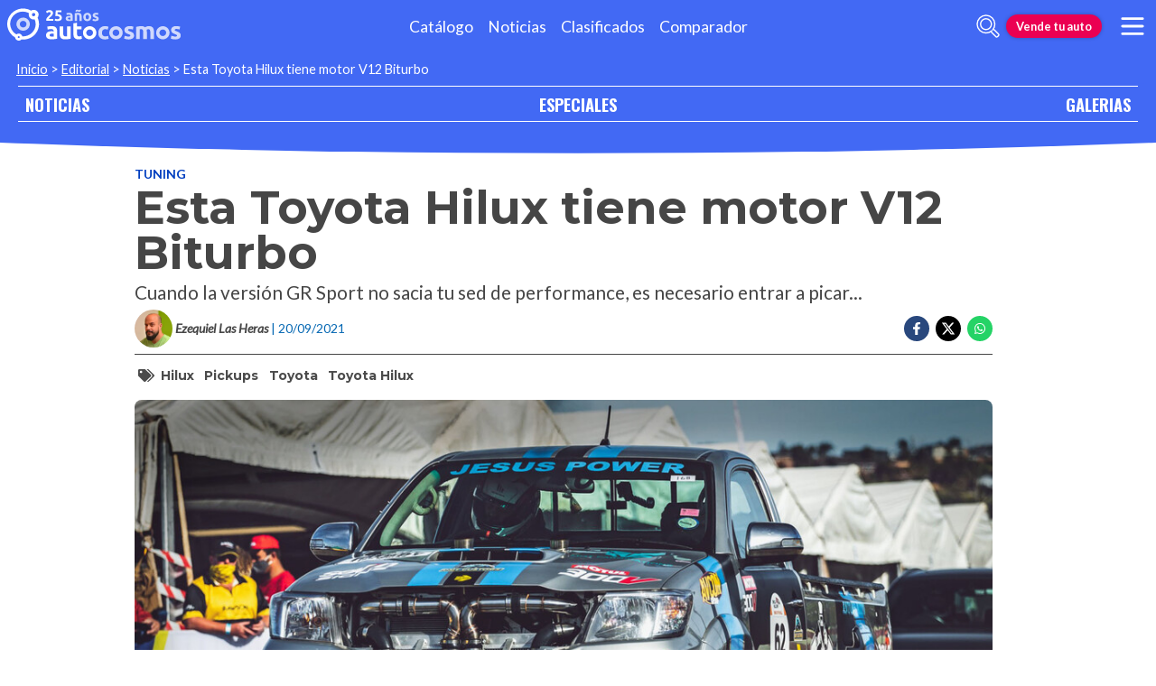

--- FILE ---
content_type: text/html; charset=utf-8
request_url: https://noticias.autocosmos.com.pe/2021/09/20/esta-toyota-hilux-tiene-motor-v12-biturbo
body_size: 40875
content:
<!DOCTYPE html>
<html lang="es-PE">
<head>
  <title>Esta Toyota Hilux tiene motor V12 Biturbo</title>
  <link rel="canonical" href="https://noticias.autocosmos.com.pe/2021/09/20/esta-toyota-hilux-tiene-motor-v12-biturbo" />
  <link rel="preconnect dns-prefetch" href="https://www.googletagmanager.com">
  <link rel="preconnect dns-prefetch" href="https://www.google-analytics.com">
  <meta charset="UTF-8" />
  <meta name="author" content="Autocosmos" />
  <meta name="copyright" content="Autocosmos.com" />
  <meta name="viewport" content="width=device-width, initial-scale=1" />
  <meta name="mobile-web-app-capable" content="yes">
  <meta name="apple-mobile-web-app-status-bar-style" content="black-translucent" />
  <meta http-equiv="X-UA-Compatible" content="IE=Edge">
  
    <meta name="description" content="Cuando la versi&#xF3;n GR Sport no sacia tu sed de performance, es necesario entrar a picar..." />
    <meta name="keywords" content="Hilux, pickups, Toyota, Toyota Hilux" />
    <meta property="og:title" content="Esta Toyota Hilux tiene motor V12 Biturbo" />
    <meta property="og:type" content="article" />
    <meta property="og:url" content="https://noticias.autocosmos.com.pe/2021/09/20/esta-toyota-hilux-tiene-motor-v12-biturbo" />
    <meta property="og:image" content="https://acnews.blob.core.windows.net/imgnews/large/NAZ_b740bc60517d40e8980009816d9b8cc0.jpg" />

    <meta property="og:description" content="Cuando la versi&#xF3;n GR Sport no sacia tu sed de performance, es necesario entrar a picar..." />
    <meta property="og:site_name" content="Autocosmos">
    <meta property="article:published_time" content="2021-09-20" />
    <meta property="article:section" content="Tuning" />
    <meta property="article:author" content="Ezequiel Las Heras" />
        <meta property="article:tag" content="Hilux" />
        <meta property="article:tag" content="pickups" />
        <meta property="article:tag" content="Toyota" />
        <meta property="article:tag" content="Toyota Hilux" />
    <meta name="twitter:card" content="summary" />
    <meta name="dfp_newsid" content="bae610ed9cbe4c1588160a2194ab1ef9" />
<meta name="dfp_category" content="tuning" />
<meta name="dfp_tags" content="hilux,pickups,toyota,toyota-hilux" />
<meta name="dfp_author" content="ezequiel las heras" />
<meta name="dfp_action" content="noticia" />
<meta name="dfp_controller" content="news" />
<meta name="dfp_partner" content="default" />
<meta name="dfp_url" content="https://noticias.autocosmos.com.pe/2021/09/20/esta-toyota-hilux-tiene-motor-v12-biturbo" />
<meta name="dfp_urlencoded" content="https%3A%2F%2Fnoticias.autocosmos.com.pe%2F2021%2F09%2F20%2Festa-toyota-hilux-tiene-motor-v12-biturbo" />

  <link rel="icon" href="/favicon.ico" type="image/x-icon">
  
  
    <link href="/css/style.min.css?v=Qfr6G_H1qAGXpUPRPCfxHcX33r3NDelucJm_kiFosjE" rel="stylesheet" />
  
  
  
      <script>
        window.dataLayer = window.dataLayer || [];
        window.dataLayer.push({'gtm.start': new Date().getTime(),event: 'gtm.js'});
      </script>
      <script async src="https://www.googletagmanager.com/gtm.js?id=GTM-TV9Z354"></script>
  
  
    <script>
        fetch('https://noticias.autocosmos.com.pe/notify/news', {
            method: 'POST', headers: { 'Content-Type': 'application/x-www-form-urlencoded;charset=UTF-8' },
            body: 'x=' + encodeURIComponent('oQdimLxb3gjtEOa6vpwVTIgWCiGUqx75')
        })
    </script>
    <script async src="https://securepubads.g.doubleclick.net/tag/js/gpt.js"></script>
<script>
	window.googletag = window.googletag || {};
	googletag.cmd = googletag.cmd || [];
	googletag.cmd.push(function () {
		const ac_advs = [];
		ac_advs.forEach(function (s) {
			if (s.sizes && s.sizes.length > 0) { googletag.defineSlot(s.adUnit, s.sizes, s.id).addService(googletag.pubads()) }
			else { googletag.defineOutOfPageSlot(s.adUnit, s.id).addService(googletag.pubads()) }
		});
	});
	googletag.cmd.push(function () {
		var mvs = document.querySelectorAll('meta[name^=dfp_]');
		mvs && mvs.forEach(function (mv) { var vn = mv.getAttribute('name').replace('dfp_', ''); googletag.pubads().setTargeting(vn, mv.getAttribute('content')); });
	});
	googletag.cmd.push(function () { googletag.pubads().enableSingleRequest(); googletag.pubads().collapseEmptyDivs();  googletag.pubads().disableInitialLoad(); googletag.enableServices(); });
</script>


    
    
    
<script type="text/javascript">!function(T,l,y){var S=T.location,k="script",D="instrumentationKey",C="ingestionendpoint",I="disableExceptionTracking",E="ai.device.",b="toLowerCase",w="crossOrigin",N="POST",e="appInsightsSDK",t=y.name||"appInsights";(y.name||T[e])&&(T[e]=t);var n=T[t]||function(d){var g=!1,f=!1,m={initialize:!0,queue:[],sv:"5",version:2,config:d};function v(e,t){var n={},a="Browser";return n[E+"id"]=a[b](),n[E+"type"]=a,n["ai.operation.name"]=S&&S.pathname||"_unknown_",n["ai.internal.sdkVersion"]="javascript:snippet_"+(m.sv||m.version),{time:function(){var e=new Date;function t(e){var t=""+e;return 1===t.length&&(t="0"+t),t}return e.getUTCFullYear()+"-"+t(1+e.getUTCMonth())+"-"+t(e.getUTCDate())+"T"+t(e.getUTCHours())+":"+t(e.getUTCMinutes())+":"+t(e.getUTCSeconds())+"."+((e.getUTCMilliseconds()/1e3).toFixed(3)+"").slice(2,5)+"Z"}(),iKey:e,name:"Microsoft.ApplicationInsights."+e.replace(/-/g,"")+"."+t,sampleRate:100,tags:n,data:{baseData:{ver:2}}}}var h=d.url||y.src;if(h){function a(e){var t,n,a,i,r,o,s,c,u,p,l;g=!0,m.queue=[],f||(f=!0,t=h,s=function(){var e={},t=d.connectionString;if(t)for(var n=t.split(";"),a=0;a<n.length;a++){var i=n[a].split("=");2===i.length&&(e[i[0][b]()]=i[1])}if(!e[C]){var r=e.endpointsuffix,o=r?e.location:null;e[C]="https://"+(o?o+".":"")+"dc."+(r||"services.visualstudio.com")}return e}(),c=s[D]||d[D]||"",u=s[C],p=u?u+"/v2/track":d.endpointUrl,(l=[]).push((n="SDK LOAD Failure: Failed to load Application Insights SDK script (See stack for details)",a=t,i=p,(o=(r=v(c,"Exception")).data).baseType="ExceptionData",o.baseData.exceptions=[{typeName:"SDKLoadFailed",message:n.replace(/\./g,"-"),hasFullStack:!1,stack:n+"\nSnippet failed to load ["+a+"] -- Telemetry is disabled\nHelp Link: https://go.microsoft.com/fwlink/?linkid=2128109\nHost: "+(S&&S.pathname||"_unknown_")+"\nEndpoint: "+i,parsedStack:[]}],r)),l.push(function(e,t,n,a){var i=v(c,"Message"),r=i.data;r.baseType="MessageData";var o=r.baseData;return o.message='AI (Internal): 99 message:"'+("SDK LOAD Failure: Failed to load Application Insights SDK script (See stack for details) ("+n+")").replace(/\"/g,"")+'"',o.properties={endpoint:a},i}(0,0,t,p)),function(e,t){if(JSON){var n=T.fetch;if(n&&!y.useXhr)n(t,{method:N,body:JSON.stringify(e),mode:"cors"});else if(XMLHttpRequest){var a=new XMLHttpRequest;a.open(N,t),a.setRequestHeader("Content-type","application/json"),a.send(JSON.stringify(e))}}}(l,p))}function i(e,t){f||setTimeout(function(){!t&&m.core||a()},500)}var e=function(){var n=l.createElement(k);n.src=h;var e=y[w];return!e&&""!==e||"undefined"==n[w]||(n[w]=e),n.onload=i,n.onerror=a,n.onreadystatechange=function(e,t){"loaded"!==n.readyState&&"complete"!==n.readyState||i(0,t)},n}();y.ld<0?l.getElementsByTagName("head")[0].appendChild(e):setTimeout(function(){l.getElementsByTagName(k)[0].parentNode.appendChild(e)},y.ld||0)}try{m.cookie=l.cookie}catch(p){}function t(e){for(;e.length;)!function(t){m[t]=function(){var e=arguments;g||m.queue.push(function(){m[t].apply(m,e)})}}(e.pop())}var n="track",r="TrackPage",o="TrackEvent";t([n+"Event",n+"PageView",n+"Exception",n+"Trace",n+"DependencyData",n+"Metric",n+"PageViewPerformance","start"+r,"stop"+r,"start"+o,"stop"+o,"addTelemetryInitializer","setAuthenticatedUserContext","clearAuthenticatedUserContext","flush"]),m.SeverityLevel={Verbose:0,Information:1,Warning:2,Error:3,Critical:4};var s=(d.extensionConfig||{}).ApplicationInsightsAnalytics||{};if(!0!==d[I]&&!0!==s[I]){var c="onerror";t(["_"+c]);var u=T[c];T[c]=function(e,t,n,a,i){var r=u&&u(e,t,n,a,i);return!0!==r&&m["_"+c]({message:e,url:t,lineNumber:n,columnNumber:a,error:i}),r},d.autoExceptionInstrumented=!0}return m}(y.cfg);function a(){y.onInit&&y.onInit(n)}(T[t]=n).queue&&0===n.queue.length?(n.queue.push(a),n.trackPageView({})):a()}(window,document,{
src: "https://js.monitor.azure.com/scripts/b/ai.2.min.js", // The SDK URL Source
crossOrigin: "anonymous", 
cfg: { // Application Insights Configuration
    connectionString: 'InstrumentationKey=bc278064-ac12-419a-83e0-2d8cb76d0971;IngestionEndpoint=https://southcentralus-3.in.applicationinsights.azure.com/;LiveEndpoint=https://southcentralus.livediagnostics.monitor.azure.com/;ApplicationId=8cf22080-6587-4436-a860-14c2052c396d'
}});</script></head>
<body>
  <div class="m-hidden m-overlay" data-toggle="overlay"></div>
  <header class="header">
    
    
    
    <div class="header__container">
    <a href="https://www.autocosmos.com.pe/" class="header__logo" title="Autocosmos, encontrá el auto de tus sueños">
        <img src="/img/logo/logo-white.svg" alt="logo Autocosmos">
    </a>
    <ul class="header__nav" role="navigation">
            <li><a href="https://www.autocosmos.com.pe/catalogo" title="Cat&#xE1;logo" class="subNav__item">Cat&#xE1;logo</a></li>
            <li><a href="https://noticias.autocosmos.com.pe/" title="Noticias" class="subNav__item">Noticias</a></li>
            <li><a href="https://www.autocosmos.com.pe/auto" title="Clasificados" class="subNav__item">Clasificados</a></li>
            <li><a href="https://www.autocosmos.com.pe/catalogo/comparar" title="Comparador" class="subNav__item">Comparador</a></li>
    </ul>
    <button class="header__search-button" data-role="mobile-search-button" tabindex="0" aria-label="abrir barra de busqueda" aria-pressed="false" id="search">
        <svg xmlns="http://www.w3.org/2000/svg" class="search-icon" viewBox="0 0 512 512" aria-hidden="true"><path fill="currentColor" d="M505 442.7L405.3 343c-4.5-4.5-10.6-7-17-7H372c27.6-35.3 44-79.7 44-128C416 93.1 322.9 0 208 0S0 93.1 0 208s93.1 208 208 208c48.3 0 92.7-16.4 128-44v16.3c0 6.4 2.5 12.5 7 17l99.7 99.7c9.4 9.4 24.6 9.4 33.9 0l28.3-28.3c9.4-9.4 9.4-24.6.1-34zM208 336c-70.7 0-128-57.2-128-128 0-70.7 57.2-128 128-128 70.7 0 128 57.2 128 128 0 70.7-57.2 128-128 128z" /></svg>
    </button>
    <form class="header__search" action="https://noticias.autocosmos.com.pe/listado" method="get" data-role="mobile-search-input" aria-label="Buscar" role="search" aria-expanded="false" aria-labelledby="search">
        <input name="q" type="text" class="header__search-input" autocomplete="off" placeholder="Buscar noticias...">
        <button type="submit" aria-label="buscar" class="header__search-submit" tabindex="0">
            <svg xmlns="http://www.w3.org/2000/svg" class="search-icon" viewBox="0 0 512 512" aria-hidden="true" style="width: 1.4rem;"><path fill="currentColor" d="M505 442.7L405.3 343c-4.5-4.5-10.6-7-17-7H372c27.6-35.3 44-79.7 44-128C416 93.1 322.9 0 208 0S0 93.1 0 208s93.1 208 208 208c48.3 0 92.7-16.4 128-44v16.3c0 6.4 2.5 12.5 7 17l99.7 99.7c9.4 9.4 24.6 9.4 33.9 0l28.3-28.3c9.4-9.4 9.4-24.6.1-34zM208 336c-70.7 0-128-57.2-128-128 0-70.7 57.2-128 128-128 70.7 0 128 57.2 128 128 0 70.7-57.2 128-128 128z" /></svg>
        </button>
    </form>
        <a href="https://www.autocosmos.com.pe/clasificados/publicar" class="btn m-accent m-small header__action" title="Vende tu auto">Vende tu auto</a>
    <button class="hamburger" data-role="menu-burger" aria-label="menu" aria-pressed="false" id="hamburger" tabindex="0">
        <div class="hamburger-icon" aria-hidden="true">
            <div class="hamburger-container">
                <span class="hamburger-bun-top"></span>
                <span class="hamburger-filling"></span>
                <span class="hamburger-bun-bot"></span>
            </div>
        </div>
    </button>
    <nav class="header__burger-nav" data-role="menu-burger-container" role="navigation" aria-expanded="false" aria-labelledby="hamburger"></nav>
</div>
    <div class="breadcrumbs-wrapper">
      
    <nav class='breadcrumbs'>
            <a href="https://www.autocosmos.com.pe/">Inicio</a>
            &gt;
            <a href="https://noticias.autocosmos.com.pe/">Editorial</a>
            &gt;
            <a href="https://noticias.autocosmos.com.pe/listado">Noticias</a>
            &gt;
            <span>Esta Toyota Hilux tiene motor V12 Biturbo</span>
</nav>


    </div>
  </header>
  <main>
    <section class="footerNav-container">
      <nav class="footerNav">
        <ul>
          <li><a href="https://noticias.autocosmos.com.pe/">NOTICIAS</a></li>
          <li><a href="https://especiales.autocosmos.com.pe/">ESPECIALES</a></li>
          <li><a href="https://galerias.autocosmos.com.pe/">GALERIAS</a></li>
        </ul>
      </nav>
    </section>
      
    <div class="mainNews_container">
    <div class="news-container">
        <article class="news-article" itemscope itemtype="http://schema.org/NewsArticle">
            <meta itemprop="keywords" content="Hilux,pickups,Toyota,Toyota Hilux" />
            <meta itemprop="mainEntityOfPage" content="https://noticias.autocosmos.com.pe/2021/09/20/esta-toyota-hilux-tiene-motor-v12-biturbo" />
            <header class="section">
                <div class="news-article__breadcrumbs">
                    <a href="https://noticias.autocosmos.com.pe/listado?c=Tuning" title="Tuning">Tuning </a>
                </div>
                <h1 itemprop="headline" class="news-article__title">Esta Toyota Hilux tiene motor V12 Biturbo</h1>
                <h2 itemprop="description">Cuando la versi&#xF3;n GR Sport no sacia tu sed de performance, es necesario entrar a picar...</h2>
                <div class="news-article__info">
                    <div class="news-article__about">
                        <a href="https://noticias.autocosmos.com.pe/listado?a=Ezequiel Las Heras" title="Noticias por Ezequiel Las Heras">
                            <figure class="news-article__author">
                                <img src="/img/authorimages/ezequiel-las-heras.webp" alt="Ezequiel Las Heras" onerror="  this.remove()" />
                                <figcaption itemprop="author" itemscope itemtype="http://schema.org/Person"><span itemprop="name">Ezequiel Las Heras</span></figcaption>
                            </figure>
                        </a>
                        <p class="m-ellipsis" itemprop="datePublished" content="2021-09-20">| 20/09/2021</p>
                    </div>
                    <div class="news-article__share m-hidden-mobile">
                        <span data-socialcounter="https://noticias.autocosmos.com.pe/2021/09/20/esta-toyota-hilux-tiene-motor-v12-biturbo"><!--FALTA EL SCRIPT DEL CONTADOR--></span>
                        <div>
                            <ul>
                                <li>
                                    <div class="fb-share-button" data-href="https://noticias.autocosmos.com.pe/2021/09/20/esta-toyota-hilux-tiene-motor-v12-biturbo" data-size="large" data-mobile-iframe="false">
                                        <a target="_blank" rel="noreferrer noopener" href="https://www.facebook.com/sharer/sharer.php?u=https://noticias.autocosmos.com.pe/2021/09/20/esta-toyota-hilux-tiene-motor-v12-biturbo" title="Compartir en Facebook" aria-label="Compartir en Facebook" class="btnFbShare fb-xfbml-parse-ignore">
                                            <svg class="svg-inline--fa fa-facebook-f fa-w-9" aria-hidden="true" focusable="false" role="img" xmlns="http://www.w3.org/2000/svg" viewBox="0 0 264 512"><path fill="currentcolor" d="M215.8 85H264V3.6C255.7 2.5 227.1 0 193.8 0 124.3 0 76.7 42.4 76.7 120.3V192H0v91h76.7v229h94V283h73.6l11.7-91h-85.3v-62.7c0-26.3 7.3-44.3 45.1-44.3z"></path></svg>
                                        </a>
                                    </div>
                                </li>
                                <li>
                                    <a href="https://twitter.com/share?url=https://noticias.autocosmos.com.pe/2021/09/20/esta-toyota-hilux-tiene-motor-v12-biturbo" title="Compartir en Twitter" aria-label="Compartir en Twitter" class="btnTwShare" data-show-count="false" target="_blank" rel="noreferrer noopener">
                                        <svg viewBox="0 0 24 24" aria-hidden="true" fill="white"><g><path d="M18.244 2.25h3.308l-7.227 8.26 8.502 11.24H16.17l-5.214-6.817L4.99 21.75H1.68l7.73-8.835L1.254 2.25H8.08l4.713 6.231zm-1.161 17.52h1.833L7.084 4.126H5.117z"></path></g></svg>
                                    </a>
                                </li>
                                <li>
                                    <a href="https://wa.me/?text=Lee%20esta%20noticia%20en%20autocosmos!%20 https://noticias.autocosmos.com.pe/2021/09/20/esta-toyota-hilux-tiene-motor-v12-biturbo" title="Compartir en Whatsapp" aria-label="Compartir en Whatsapp" class="btnWpShare" target="_blank" rel="noreferrer noopener">
                                        <svg class="svg-inline--fa fa-whatsapp fa-w-14 fa-lg" aria-hidden="true" focusable="false" role="img" xmlns="http://www.w3.org/2000/svg" viewBox="0 0 448 512"><path fill="currentcolor" d="M380.9 97.1C339 55.1 283.2 32 223.9 32c-122.4 0-222 99.6-222 222 0 39.1 10.2 77.3 29.6 111L0 480l117.7-30.9c32.4 17.7 68.9 27 106.1 27h.1c122.3 0 224.1-99.6 224.1-222 0-59.3-25.2-115-67.1-157zm-157 341.6c-33.2 0-65.7-8.9-94-25.7l-6.7-4-69.8 18.3L72 359.2l-4.4-7c-18.5-29.4-28.2-63.3-28.2-98.2 0-101.7 82.8-184.5 184.6-184.5 49.3 0 95.6 19.2 130.4 54.1 34.8 34.9 56.2 81.2 56.1 130.5 0 101.8-84.9 184.6-186.6 184.6zm101.2-138.2c-5.5-2.8-32.8-16.2-37.9-18-5.1-1.9-8.8-2.8-12.5 2.8-3.7 5.6-14.3 18-17.6 21.8-3.2 3.7-6.5 4.2-12 1.4-32.6-16.3-54-29.1-75.5-66-5.7-9.8 5.7-9.1 16.3-30.3 1.8-3.7.9-6.9-.5-9.7-1.4-2.8-12.5-30.1-17.1-41.2-4.5-10.8-9.1-9.3-12.5-9.5-3.2-.2-6.9-.2-10.6-.2-3.7 0-9.7 1.4-14.8 6.9-5.1 5.6-19.4 19-19.4 46.3 0 27.3 19.9 53.7 22.6 57.4 2.8 3.7 39.1 59.7 94.8 83.8 35.2 15.2 49 16.5 66.6 13.9 10.7-1.6 32.8-13.4 37.4-26.4 4.6-13 4.6-24.1 3.2-26.4-1.3-2.5-5-3.9-10.5-6.6z"></path></svg>
                                    </a>
                                </li>
                            </ul>
                        </div>
                    </div>
                </div>
                    <section class="section news-article__tags header__tags">
                        <h5>
                            <svg class="svg-inline--fa fa-tags fa-w-20" aria-hidden="true" focusable="false" role="img" xmlns="http://www.w3.org/2000/svg" viewBox="0 0 640 512"><path fill="currentcolor" d="M497.941 225.941L286.059 14.059A48 48 0 0 0 252.118 0H48C21.49 0 0 21.49 0 48v204.118a48 48 0 0 0 14.059 33.941l211.882 211.882c18.744 18.745 49.136 18.746 67.882 0l204.118-204.118c18.745-18.745 18.745-49.137 0-67.882zM112 160c-26.51 0-48-21.49-48-48s21.49-48 48-48 48 21.49 48 48-21.49 48-48 48zm513.941 133.823L421.823 497.941c-18.745 18.745-49.137 18.745-67.882 0l-.36-.36L527.64 323.522c16.999-16.999 26.36-39.6 26.36-63.64s-9.362-46.641-26.36-63.64L331.397 0h48.721a48 48 0 0 1 33.941 14.059l211.882 211.882c18.745 18.745 18.745 49.137 0 67.882z"></path></svg>
                        </h5>
                            <a href="https://noticias.autocosmos.com.pe/listado?t=Hilux" title="Hilux">Hilux</a>
                            <a href="https://noticias.autocosmos.com.pe/listado?t=pickups" title="pickups">pickups</a>
                            <a href="https://noticias.autocosmos.com.pe/listado?t=Toyota" title="Toyota">Toyota</a>
                            <a href="https://noticias.autocosmos.com.pe/listado?t=Toyota Hilux" title="Toyota Hilux">Toyota Hilux</a>
                    </section>
            </header>
            <section class="section news-article__content">
                    <figure>
                            <picture>
                                <source media="(min-width: 1300px)" srcset="https://acnews.blob.core.windows.net/imgnews/extralarge/NAZ_b740bc60517d40e8980009816d9b8cc0.jpg">
                                <source media="(min-width: 480px)" srcset="https://acnews.blob.core.windows.net/imgnews/large/NAZ_b740bc60517d40e8980009816d9b8cc0.jpg">
                                <img itemprop="image" src="https://acnews.blob.core.windows.net/imgnews/medium/NAZ_b740bc60517d40e8980009816d9b8cc0.jpg" alt="Esta Toyota Hilux tiene motor V12 Biturbo" onerror=" this.remove();" />
                            </picture>
                    </figure>
                <div>
                    <section id="newsText" data-role="newsText" class="news-article__body" itemprop="articleBody"><p><strong>La Toyota Hilux es una camioneta que no necesita presentaci&oacute;n alguna, incluso en mercados donde no se comercializa: todos saben de lo que es capaz.&nbsp;</strong>Para quienes le reclamaban m&aacute;s deportividad, Toyota desarroll&oacute; una variante Gazoo Racing Sport, pero hay gente que siempre quiere un poco m&aacute;s.</p>

<h2><strong>Toyota Hilux V12 biturbo</strong></h2>

<p><img alt="" src="https://acnews.blob.core.windows.net/imgnews/paragraph/NPAZ_25cf178d04df43dda4b6944413fa17b1.jpg" /></p>

<p>FatBoy Fab Works es un taller con sede en Knysna, Sud&aacute;frica. Ellos tomaron una <strong>Toyota Hilux modelo 2012 y le colocaron un motor gigantesco desarrollado por la misma Toyota, el 1GZ-FE</strong>, el &uacute;nico V12 de producci&oacute;n hecho por la firma que s&oacute;lo fue usado por la segunda generaci&oacute;n del&nbsp;Century, un modelo que es algo asi como el &quot;Rolls Royce&quot; de Toyota, pensado exclusivamente para emperadores japoneses, ministros de alto mando y ejecutivos verdaderamente importantes.</p>

<p>Estas son las caracter&iacute;sticas del mencionado V12:</p>

<ul>
	<li>V12 con 48 valvulas y sistema VVT-i, asi como inyecci&oacute;n administrada por dos ECU.</li>
	<li>5.0 litros</li>
	<li>304 Hp y 481 Nm</li>
</ul>

<p>Como ver&aacute;s, la potencia no es descomunal para semejante motor, ya que originalmente lo que se busc&oacute; con el mismo es un andar sereno y fiable. <strong>Pero eso no es lo que buscaban los sudafricanos, as&iacute; que lo que hicieron fue agregarles dos gruesos turbos Garrett GT35, para dejarlo con 534 Hp y 970 Nm.</strong></p>

<p><strong>Toda esa potencia va&nbsp;a parar a las ruedas traseras de la Hilux</strong> a trav&eacute;s de un eje de transmisi&oacute;n personalizado y el diferencial original del veh&iacute;culo (!). Tambi&eacute;n se mantuvo la caja original, aunque <strong>se le hicieron numerosas modificaciones a la carrocer&iacute;a, m&aacute;s que nada para permitirle respirar al nuevo monstruo bajo el cap&oacute;.</strong></p>

<p>Seg&uacute;n comentan en el video que subi&oacute; el taller a su canal de YouTube<strong>, todo el proceso demor&oacute; apenas dos semanas</strong>, llegando a tiempo para el Simola Hillclimb, un <strong>evento de subida de monta&ntilde;a donde la Hilux tuvo algunos problemas de calentamiento, pero se las arregl&oacute; para meter un buen tiempo.</strong></p>

<h3>&iquest;Te gusta la idea de ponerle un V12 a una camioneta? &iquest;Qu&eacute; otro motor le pondr&iacute;as?</h3>
</section>
                    
                    <div class="m-overflow-hidden" style="width:100%;"></div>
                        <section>
                                <section class="news-article__videoFirst">
                                    <div class="video-card__container">
    <picture class="video-card__img">
        <source media="(min-width: 1024px)" srcset="//img.youtube.com/vi/p8lhMLI7LiU/maxresdefault.jpg" />
        <source media="(min-width: 768px)" srcset="//img.youtube.com/vi/p8lhMLI7LiU/sddefault.jpg" />
        <source media="(min-width: 480px)" srcset="//img.youtube.com/vi/p8lhMLI7LiU/hqdefault.jpg" />
        <img src="//img.youtube.com/vi/p8lhMLI7LiU/hqdefault.jpg" alt="As&#xED; suena la Hilux V12" />
    </picture>
    <a href="//www.youtube.com/embed/p8lhMLI7LiU" class="video-card__trigger" data-rvideo-target="#rv_749d436ecc0e412381ae92452bc889c7" data-rvideo-src="//www.youtube.com/embed/p8lhMLI7LiU?rel=0&autoplay=1&modestbranding=0&showinfo=0&enablejsapi=1">
        <svg xmlns="http://www.w3.org/2000/svg" viewBox="0 0 210 210"><defs><linearGradient id="a505683b-f5b4-482f-ae2b-68a39e49780b" x1="70.61" y1="137.29" x2="88.61" y2="176.21" gradientUnits="userSpaceOnUse"><stop offset="0" stop-color="#4369f4" stop-opacity="0" /><stop offset="1" stop-color="#4369f4" /></linearGradient><linearGradient id="edbf5c19-38ca-4ecd-944b-73618e2c13ac" x1="4487.86" y1="-1350.23" x2="4508.69" y2="-1305.2" gradientTransform="matrix(-0.5, -0.84, 0.84, -0.5, 3532.89, 3211.96)" xlink:href="#a505683b-f5b4-482f-ae2b-68a39e49780b" /></defs><g id="bd8c9621-8fd7-4275-a53d-a100a3cfd5aa" data-name="Capa 2"><g id="a95ef212-4289-4b74-9f55-45c584f13bb6" data-name="Capa 1"><g style="opacity:0.5"><circle cx="105" cy="105" r="105" style="fill:currentcolor" /></g><path d="M74.87,75.93a9.43,9.43,0,0,1,9.4,9.46l-.36,76.73a9.43,9.43,0,1,1-18.85-.06l.36-76.73A9.42,9.42,0,0,1,74.87,75.93Z" style="fill:#fff" /><polygon points="66.92 167.46 83.9 153.96 84.13 127.94 65.06 142.94 65.06 163.86 66.92 167.46" style="fill:url(#a505683b-f5b4-482f-ae2b-68a39e49780b)" /><path d="M174.58,102.62a9.27,9.27,0,0,1-3.2,12.71L79.11,170.77a9.24,9.24,0,1,1-9.52-15.84l92.27-55.45A9.26,9.26,0,0,1,174.58,102.62Z" style="fill:#fff" /><path d="M174.63,104.36l-8.29-7.65L135.75,115.2l22.94,7.65,10.84-6.38c2.66-1.41,4.3-2.9,5.1-4.46Z" style="fill:url(#edbf5c19-38ca-4ecd-944b-73618e2c13ac)" /><path d="M174.69,111.91a9.25,9.25,0,0,0-3.17-12.69L79.65,44a9.24,9.24,0,1,0-9.52,15.84L162,115.06A9.25,9.25,0,0,0,174.69,111.91Z" style="fill:#fff" /></g></g></svg>
    </a>
    <div id="rv_749d436ecc0e412381ae92452bc889c7" style="display:none;">
    </div>
</div>
                                    <p class="video-in-news__title">As&#xED; suena la Hilux V12</p>
                                </section>
                        </section>
                    
                </div>
            </section>
                <section class="section news-article__tags">
                    <h5>
                        <svg class="svg-inline--fa fa-tags fa-w-20" aria-hidden="true" focusable="false" role="img" xmlns="http://www.w3.org/2000/svg" viewBox="0 0 640 512"><path fill="currentcolor" d="M497.941 225.941L286.059 14.059A48 48 0 0 0 252.118 0H48C21.49 0 0 21.49 0 48v204.118a48 48 0 0 0 14.059 33.941l211.882 211.882c18.744 18.745 49.136 18.746 67.882 0l204.118-204.118c18.745-18.745 18.745-49.137 0-67.882zM112 160c-26.51 0-48-21.49-48-48s21.49-48 48-48 48 21.49 48 48-21.49 48-48 48zm513.941 133.823L421.823 497.941c-18.745 18.745-49.137 18.745-67.882 0l-.36-.36L527.64 323.522c16.999-16.999 26.36-39.6 26.36-63.64s-9.362-46.641-26.36-63.64L331.397 0h48.721a48 48 0 0 1 33.941 14.059l211.882 211.882c18.745 18.745 18.745 49.137 0 67.882z"></path></svg>
                    </h5>
                        <a href="https://noticias.autocosmos.com.pe/listado?t=Hilux" title="Hilux">Hilux</a>
                        <a href="https://noticias.autocosmos.com.pe/listado?t=pickups" title="pickups">pickups</a>
                        <a href="https://noticias.autocosmos.com.pe/listado?t=Toyota" title="Toyota">Toyota</a>
                        <a href="https://noticias.autocosmos.com.pe/listado?t=Toyota Hilux" title="Toyota Hilux">Toyota Hilux</a>
                </section>
        </article>
            <section class="section">
                <h4 class="section-title"><span>Ezequiel Las Heras recomienda</span></h4>
                <div class="recommended-grid">
                        <a class="recommended-card" href="https://noticias.autocosmos.com.pe/2021/06/16/probamos-la-toyota-hilux-2021" title="Probamos la Toyota Hilux 2021" aria-label="Probamos la Toyota Hilux 2021">
                            <article>
                                <figure class="recommended-card__image">
                                    <picture>
                                        <source media="(min-width: 768px)" srcset="https://acnews.blob.core.windows.net/imgnews/large/NAZ_a345d98878b445f7a583b5ed6d592007.jpg">
                                        <source media="(min-width: 450px)" srcset="https://acnews.blob.core.windows.net/imgnews/medium/NAZ_a345d98878b445f7a583b5ed6d592007.jpg">
                                        <img src="https://acnews.blob.core.windows.net/imgnews/small/NAZ_a345d98878b445f7a583b5ed6d592007.jpg" alt="Probamos la Toyota Hilux 2021" />
                                    </picture>
                                    <figcaption class="recommended-card__title">Probamos la Toyota Hilux 2021</figcaption>
                                </figure>
                                <div class="gradient-back"></div>
                            </article>
                        </a>
                </div>
            </section>
        <section class="section categories">
            <div class="card">
                <h4>Puedes recorrer más noticias navegando en las siguientes categorías:</h4>
                <ul>
                        <li>
                            <a href="https://noticias.autocosmos.com.pe/listado?c=Automovilismo" title="Automovilismo">Automovilismo</a>
                        </li>
                        <li>
                            <a href="https://noticias.autocosmos.com.pe/listado?c=Autos cl&#xE1;sicos" title="Autos cl&#xE1;sicos">Autos cl&#xE1;sicos</a>
                        </li>
                        <li>
                            <a href="https://noticias.autocosmos.com.pe/listado?c=Autos ecol&#xF3;gicos" title="Autos ecol&#xF3;gicos">Autos ecol&#xF3;gicos</a>
                        </li>
                        <li>
                            <a href="https://noticias.autocosmos.com.pe/listado?c=Autoshows" title="Autoshows">Autoshows</a>
                        </li>
                        <li>
                            <a href="https://noticias.autocosmos.com.pe/listado?c=Gadgets" title="Gadgets">Gadgets</a>
                        </li>
                        <li>
                            <a href="https://noticias.autocosmos.com.pe/listado?c=Industria" title="Industria">Industria</a>
                        </li>
                        <li>
                            <a href="https://noticias.autocosmos.com.pe/listado?c=Lanzamientos" title="Lanzamientos">Lanzamientos</a>
                        </li>
                        <li>
                            <a href="https://noticias.autocosmos.com.pe/listado?c=Motos" title="Motos">Motos</a>
                        </li>
                        <li>
                            <a href="https://noticias.autocosmos.com.pe/listado?c=Novedades" title="Novedades">Novedades</a>
                        </li>
                        <li>
                            <a href="https://noticias.autocosmos.com.pe/listado?c=Tecnolog&#xED;a" title="Tecnolog&#xED;a">Tecnolog&#xED;a</a>
                        </li>
                        <li>
                            <a href="https://noticias.autocosmos.com.pe/listado?c=Test drive" title="Test drive">Test drive</a>
                        </li>
                        <li>
                            <a href="https://noticias.autocosmos.com.pe/listado?c=Tips y Consejos" title="Tips y Consejos">Tips y Consejos</a>
                        </li>
                        <li>
                            <a href="https://noticias.autocosmos.com.pe/listado?c=Tuning" title="Tuning">Tuning</a>
                        </li>
                </ul>
            </div>
        </section>
    </div>

    
    
</div>


    <section class="footerNav-container m-inverted">
      <nav class="footerNav">
        <ul>
          <li><a href="https://noticias.autocosmos.com.pe/">NOTICIAS</a></li>
          <li><a href="https://especiales.autocosmos.com.pe/">ESPECIALES</a></li>
          <li><a href="https://galerias.autocosmos.com.pe/">GALERIAS</a></li>
        </ul>
      </nav>
    </section>
  </main>
  <footer class="footer">
    <div class="social-footer">
    <ul class="social-links">
      <li><a href="https://www.facebook.com/autocosmos.web" target="_blank" rel="noopener noreferrer" title="Facebook | Autocosmos" class="social-fb"></a></li>
    </ul>
    <a href="https://www.autocosmos.com.pe/clasificados/publicar" class="btn m-primary m-small" title="Vende tu auto">Vende tu auto</a>
</div>
<div class="links-container">
  <nav class="company-links">
      <ul>
        <li><a href="https://www.autocosmos.com.pe/institucional/nosotros" title="La empresa">La empresa</a></li>
        <li><a href="https://www.autocosmos.com.pe/contactar/sac" title="Atención al cliente">Atención al cliente</a></li>
        <li><a href="https://www.autocosmos.com.pe/institucional/terminoscondiciones" title="Términos y condiciones">Términos y condiciones</a></li>
        <li><a href="https://www.autocosmos.com.pe/institucional/politicaprivacidad" title="Políticas de privacidad">Políticas de privacidad</a></li>
          <li><a href="https://www.autocosmos.com.pe/institucional/pricing" title="Pricing">Pricing</a></li>
        <li><a href="https://www.autocosmos.com.pe/institucional/anunciar" title="Publicidad">Publicidad</a></li>
          <li><a href="https://www.autocosmos.com.pe/institucional/serviciosparaconcesionarias" title="Servicio para Concesionarias">Servicio para Concesionarias</a></li>
          <li><a href="https://feeds.feedburner.com/ac/rss-pe" title="RSS">RSS</a></li>
      </ul>
  </nav>
  <nav class="countries-links">
    <ul>
      <li><a href="https://www.autocosmos.com.ar" title="Ir al sitio de autocosmos Argentina">Argentina</a></li>
      <li><a href="https://www.autocosmos.cl" title="Ir al sitio de autocosmos Chile">Chile</a></li>
      <li><a href="https://www.autocosmos.com.co" title="Ir al sitio de autocosmos Colombia">Colombia</a></li>
      <li><a href="https://www.autocosmos.com.ec" title="Ir al sitio de autocosmos Ecuador">Ecuador</a></li>
      <li><a href="https://www.autocosmos.us" title="Ir al sitio de autocosmos Estados Unidos">Estados Unidos</a></li>
      <li><a href="https://www.autocosmos.com.mx" title="Ir al sitio de autocosmos México">México</a></li>
      <li><a href="https://www.autocosmos.com.pe" title="Ir al sitio de autocosmos Perú">Perú</a></li>
      <li><a href="http://www.autocosmos.com.uy" title="Ir al sitio de autocosmos Uruguay">Uruguay</a></li>
      <li><a href="https://www.autocosmos.com.ve" title="Ir al sitio de autocosmos Venezuela">Venezuela</a></li>
    </ul>
  </nav>
  <span class="copyright">&copy; 1999 - 2026 Autocosmos.com | Todos los derechos</span>
  <div class="legal-links">
  </div>
</div>
  </footer>
  <script src="https://code.jquery.com/jquery-3.5.1.min.js" integrity="sha256-9/aliU8dGd2tb6OSsuzixeV4y/faTqgFtohetphbbj0=" crossorigin="anonymous">
  </script>
<script>(window.jQuery||document.write("\u003Cscript src=\u0022/lib/jquery-3.5.1.min.js\u0022 integrity=\u0022sha256-9/aliU8dGd2tb6OSsuzixeV4y/faTqgFtohetphbbj0=\u0022 crossorigin=\u0022anonymous\u0022\u003E\u003C/script\u003E"));</script>
  
  
    <script>$(function(){let e=$("body>header"),a=$('[data-role="menu-burger-container"]',e),t=$('[data-role="menu-burger-content"]').first(),r=$('[data-toggle="overlay"]'),d=$('[data-role="menu-burger"]',e),n=$('[data-role="account-manage"]',e).first(),s=$('[data-role="menu-user-container"]',e),o=$('[data-role="menu-user-content"]').first(),l=$('[data-role="mobile-search-input"]',e),i=$('[data-role="mobile-search-button"]',e),u=!1,c=!1;d.on("click",function(){u||(u=!0,a.append(t.html())),d.attr("aria-pressed",(e,a)=>"true"===a?"false":"true"),a.attr("aria-expanded",(e,a)=>"true"===a?"false":"true"),r.toggleClass("m-hidden"),$("body").toggleClass("m-overlay")}),n.length&&s.length&&o.length&&n.on("click",function(){c||(c=!0,s.html(o.html())),s.attr("aria-expanded",(e,a)=>"true"===a?"false":"true"),n.attr("aria-pressed",(e,a)=>"true"===a?"false":"true"),r.addClass("m-hidden"),$("body").removeClass("m-overlay")}),i.on("click",function(){l.attr("aria-expanded",(e,a)=>"true"===a?"false":"true"),i.attr("aria-pressed",(e,a)=>"true"===a?"false":"true"),d.attr("aria-pressed","false"),a.attr("aria-expanded","false"),l.trigger("focus"),l.find('input:not([type="hidden"])').first().trigger("focus"),r.addClass("m-hidden"),$("body").removeClass("m-overlay")}),r.on("click",function(){d.attr("aria-pressed","false"),a.attr("aria-expanded","false"),s.attr("aria-expanded","false"),n.attr("aria-pressed","false"),l.attr("aria-expanded","false"),i.attr("aria-pressed","false"),r.addClass("m-hidden"),$("body").removeClass("m-overlay")});function f(){var e=document.createElement("script");e.src="//browser-update.org/update.min.js",document.body.appendChild(e)}try{document.addEventListener("DOMContentLoaded",f,!1)}catch(e){window.attachEvent&&window.attachEvent("onload",f)}});</script>
  
  
    <script>
        $(function () {
            $('[data-role="newsText"] table').wrap('<div class="tabla-responsiva"></div>');
            $('[data-role="newsText"] iframe[src*="youtube.com"]').wrap('<div class="video-responsivo"></div>')
        });
    </script>
    <script>
    $(function () {
        $('a[data-rvideo-src]').on("click", function (e) {
            e.preventDefault();
            var vbtn = $(this),
                t = $(vbtn.attr('data-rvideo-target'));
            if (t.children().length === 0) {
                var ifrw = $('<iframe src="' + vbtn.attr('data-rvideo-src') + '" frameborder="0" allow="autoplay; encrypted-media" allowfullscreen></iframe>');
                t.append(ifrw);
                ifrw[0].contentWindow.postMessage('{"event":"command","func":"playVideo","args":""}', '*');
            }
            t.show();
        });
    });
</script>
    
    
        <script defer async src="/js/pages/noticia.min.js?v=ZYn1hwA2u2nAnuJT2YRiB1X6y6IdANKegMditLUyXNA"></script>
    
    <script defer async src="https://platform.twitter.com/widgets.js" charset="utf-8"></script>

  <template data-role="menu-burger-content">
    <ul>
        <li>
          <a class="tit" href="https://www.autocosmos.com.pe/nuevos" title="Autos Nuevos">Autos Nuevos</a>
            <ul>
                <li><a href="https://www.autocosmos.com.pe/catalogo" title="Cat&#xE1;logo de Marcas">Cat&#xE1;logo de Marcas</a></li>
                <li><a href="https://www.autocosmos.com.pe/auto/nuevo" title="Clasificados de autos nuevos">Clasificados de autos nuevos</a></li>
                <li><a href="https://www.autocosmos.com.pe/catalogo/comparar" title="Comparador">Comparador</a></li>
            </ul>
        </li>
        <li>
          <a class="tit" href="https://www.autocosmos.com.pe/usados" title="Autos Usados">Autos Usados</a>
            <ul>
                <li><a href="https://www.autocosmos.com.pe/auto/busqueda/usado" title="Clasificados de autos usados">Clasificados de autos usados</a></li>
            </ul>
        </li>
        <li>
          <a class="tit" href="https://www.autocosmos.com.pe/institucional/pricing" title="Planes para concesionarias">Planes para concesionarias</a>
        </li>
        <li>
          <a class="tit" href="https://noticias.autocosmos.com.pe/" title="Noticias">Noticias</a>
            <ul>
                <li><a href="https://noticias.autocosmos.com.pe/listado?c=Autos+clásicos" title="Autos cl&#xE1;sicos">Autos cl&#xE1;sicos</a></li>
                <li><a href="https://noticias.autocosmos.com.pe/listado?c=Autos+ecológicos" title="Autos ecol&#xF3;gicos">Autos ecol&#xF3;gicos</a></li>
                <li><a href="https://noticias.autocosmos.com.pe/listado?c=Lanzamientos" title="Lanzamientos">Lanzamientos</a></li>
                <li><a href="https://noticias.autocosmos.com.pe/listado?c=Tecnología" title="Tecnolog&#xED;a">Tecnolog&#xED;a</a></li>
                <li><a href="https://noticias.autocosmos.com.pe/listado?c=Test+drive" title="Test drive">Test drive</a></li>
                <li><a href="https://noticias.autocosmos.com.pe/listado?c=Tuning" title="Tuning">Tuning</a></li>
            </ul>
        </li>
    </ul>
  </template>
    
    
    
    
    
    
    
</body>
</html>
